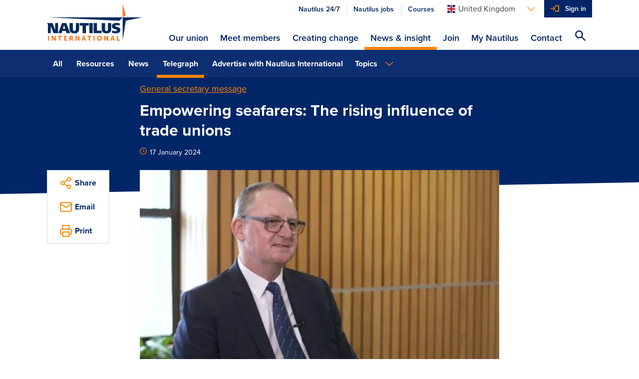

--- FILE ---
content_type: text/html; charset=utf-8
request_url: https://m.nautilusint.org/en/news-insight/telegraph/empowering-seafarers-the-rising-influence-of-trade-unions/
body_size: 18358
content:

<!DOCTYPE html>
<html lang="en">
<head>
    <title>Empowering seafarers: the rising influence of trade unions</title>
    <!-- Favicons-->
        <link rel="apple-touch-icon" sizes="180x180" href="/apple-touch-icon.png">
        <link rel="icon" type="image/png" sizes="32x32" href="/favicon-32x32.png">
        <link rel="icon" type="image/png" sizes="16x16" href="/favicon-16x16.png">

    <link rel="manifest" href="/manifest.json">
    <link rel="mask-icon" href="/safari-pinned-tab.svg" color="#ff8500">
    <meta name="msapplication-TileColor" content="#da532c">
    <meta name="theme-color" content="#ffffff">
    <!--https://blog.kissmetrics.com/open-graph-meta-tags/-->
    <meta property="og:title" content="Empowering seafarers: the rising influence of trade unions">
    <meta name="twitter:title" content="Empowering seafarers: the rising influence of trade unions">
    <meta name="title" content="Empowering seafarers: the rising influence of trade unions">
    <meta property="og:url" content="https://www.nautilusint.org/en/news-insight/telegraph/empowering-seafarers-the-rising-influence-of-trade-unions/">
    <meta name="twitter:card" content="summary">
    <meta name="twitter:url" content="https://www.nautilusint.org/en/news-insight/telegraph/empowering-seafarers-the-rising-influence-of-trade-unions/">

    <meta name="viewport" content="width=device-width, initial-scale=1.0" />
            <meta name="description" content="Nautilus general secretary comment: Empowering seafarers: The rising influence of trade unions">
            <meta property="og:description" content="Nautilus general secretary comment: Empowering seafarers: The rising influence of trade unions">
            <meta name="twitter:description" content="Nautilus general secretary comment: Empowering seafarers: The rising influence of trade unions">
        <!--default to website-->
        <meta property="og:type" content="website">
            <meta property="og:image" content="https://res.cloudinary.com/nautilus-international/image/upload/f_auto,q_auto,dpr_auto,c_fill,w_1200,h_627/v1705488976/mark_dickinson1_headshot_gm23_brad_wakefield_web_news.jpg">

    <!-- EPiServer Header Resources -->
    
    <!-- Main stylesheet -->
        <link rel="stylesheet" href="/Static/Nautilus/css/style.css?version=2026.1.12.2">
        <!-- Fastest webfont loading in the west :) -->
    <script>
        if (window.localStorage && window.localStorage._tk_cache) {
            document.documentElement.classList.add('wf-active');
            var script = document.createElement('script');
            script.innerHTML = localStorage._tk_cache + ";(function () {var timeout = setTimeout(function () {document.documentElement.classList.remove('wf-active');}, 300); Typekit.load({ async: false, active: function () { clearTimeout(timeout); }});})();";
            document.head.appendChild(script);
        }
        window._tk_onload = function () {
            var req = new XMLHttpRequest()
            req.addEventListener("load", function () {
                window.localStorage._tk_cache = this.responseText;
            });
            req.open("GET", "https://use.typekit.net/rmo8orz.js");
            req.send();
        };
    </script>
    <script async="" src="https://use.typekit.net/rmo8orz.js" onload="Typekit.load({ async: true, loading: window._tk_onload })"></script>

    
    <link href="https://www.nautilusint.org/en/news-insight/telegraph/empowering-seafarers-the-rising-influence-of-trade-unions/" rel="canonical" />
    

<!-- Google Tag Manager -->
<script>(function(w,d,s,l,i){w[l]=w[l]||[];w[l].push({'gtm.start':
new Date().getTime(),event:'gtm.js'});var f=d.getElementsByTagName(s)[0],
j=d.createElement(s),dl=l!='dataLayer'?'&l='+l:'';j.async=true;j.src=
'https://www.googletagmanager.com/gtm.js?id='+i+dl;f.parentNode.insertBefore(j,f);
})(window,document,'script','dataLayer','GTM-MMRZDKB');</script>
<!-- End Google Tag Manager --><script type="text/javascript">var appInsights=window.appInsights||function(config){function t(config){i[config]=function(){var t=arguments;i.queue.push(function(){i[config].apply(i,t)})}}var i={config:config},u=document,e=window,o="script",s="AuthenticatedUserContext",h="start",c="stop",l="Track",a=l+"Event",v=l+"Page",r,f;setTimeout(function(){var t=u.createElement(o);t.src=config.url||"https://js.monitor.azure.com/scripts/a/ai.0.js";u.getElementsByTagName(o)[0].parentNode.appendChild(t)});try{i.cookie=u.cookie}catch(y){}for(i.queue=[],r=["Event","Exception","Metric","PageView","Trace","Dependency"];r.length;)t("track"+r.pop());return t("set"+s),t("clear"+s),t(h+a),t(c+a),t(h+v),t(c+v),t("flush"),config.disableExceptionTracking||(r="onerror",t("_"+r),f=e[r],e[r]=function(config,t,u,e,o){var s=f&&f(config,t,u,e,o);return s!==!0&&i["_"+r](config,t,u,e,o),s}),i}({instrumentationKey:"9850a4d2-6157-4c9d-8e2a-b28c86d5aee0",sdkExtension:"a"});window.appInsights=appInsights;appInsights.queue&&appInsights.queue.length===0&&appInsights.trackPageView();</script></head>
<body data-cloudinary="nautilus-international" data-editmode="False" data-search="/en/search/AutoComplete">

<!-- Google Tag Manager (noscript) -->
<noscript><iframe src="https://www.googletagmanager.com/ns.html?id=GTM-MMRZDKB"
height="0" width="0" style="display:none;visibility:hidden"></iframe></noscript>
<!-- End Google Tag Manager (noscript) -->
        <!-- Current Version: 2026.1.12.2 -->
    
    



<header class="c-site-header">
    <a class="c-skip-links" href="#main-content">Skip to main content</a>
    <div class="o-container">
        <div class="o-layout">
            <div class="o-layout__item c-site-header__bar">
                <a class="c-site-header__logo" href="/en/" >
                            <img src="/Static/Nautilus/img/site-logo.svg" width="192" height="76" alt="Nautilus International Maritime Union" />
                </a>

                <div class="c-site-header__right">
                        <div class="c-site-header__actions">
                            <ul class="o-list-inline c-site-header__quicklinks js-site-header-quicklinks"></ul>



<div class="c-dropdown js-dropdown c-site-header__dropdown">

    <button class="c-dropdown__toggle js-dropdown-toggle c-dropdown__toggle--bare" id="languages-selector" aria-haspopup="true" aria-expanded="false" aria-label="Languages">
        <span class="u-sprite c-icon u-margin-right-tiny">
            <svg viewBox="0 0 1 1">
                <use xlink:href="/Static/Nautilus/img/icons.svg#icon-flag-en"></use>
            </svg>
        </span><span class="c-dropdown__toggle-text">United Kingdom</span><span class="u-sprite c-icon c-dropdown__toggle-icon">
            <svg viewBox="0 0 1 1">
                <use xlink:href="/Static/Nautilus/img/icons.svg#icon-chevron-down"></use>
            </svg>
        </span>
    </button>
    <ul class="c-dropdown__list js-dropdown-list" aria-labelledby="languages-selector">

            <li class="c-dropdown__item">

                <a class="c-dropdown__link" href="/en/ChangeLanguage/?languageId=en" data-qa="languageSelectorButton-en">

                    <span class="u-sprite c-icon u-margin-right-tiny">
                        <svg viewBox="0 0 1 1">
                            <use xlink:href="/Static/Nautilus/img/icons.svg#icon-flag-en"></use>
                        </svg>
                    </span>United Kingdom
                </a>
            </li>
            <li class="c-dropdown__item">

                <a class="c-dropdown__link" href="/en/ChangeLanguage/?languageId=nl" data-qa="languageSelectorButton-nl">

                    <span class="u-sprite c-icon u-margin-right-tiny">
                        <svg viewBox="0 0 1 1">
                            <use xlink:href="/Static/Nautilus/img/icons.svg#icon-flag-nl"></use>
                        </svg>
                    </span>Netherlands
                </a>
            </li>
            <li class="c-dropdown__item">

                <a class="c-dropdown__link" href="/en/ChangeLanguage/?languageId=de" data-qa="languageSelectorButton-ch">

                    <span class="u-sprite c-icon u-margin-right-tiny">
                        <svg viewBox="0 0 1 1">
                            <use xlink:href="/Static/Nautilus/img/icons.svg#icon-flag-ch"></use>
                        </svg>
                    </span>Switzerland
                </a>
            </li>
    </ul>
</div>


                            <button class="c-site-header__actions-item c-site-header__toggle-nav js-toggle-nav" aria-label="Toggle Navigation">
                                <span class="u-sprite c-icon">
                                    <svg viewBox="0 0 1 1">
                                        <use xmlns:xlink="http://www.w3.org/1999/xlink" xlink:href="/Static/Nautilus/img/icons.svg#icon-menu"></use>
                                    </svg>
                                </span>
                            </button>

                            <ul class="o-list-inline c-site-header__account-actions js-site-header-account-actions">
                                    <li class="c-primary-nav__item c-primary-nav__item--no-border js-user-account-action">
                                        <div class="c-primary-nav__actions u-bg-primary-blue">
                                            <a class="c-primary-nav__link c-primary-nav__link--login u-text-white" data-qa="headersigninbutton" href="/en/my-nautilus/sign-in/">Sign in</a>
                                        </div>
                                    </li>
                            </ul>
                        </div>


                    <div class="c-site-header__nav-container js-nav-container">
                        <nav class="c-primary-nav" role="navigation">
                            <ul class="o-list-bare c-primary-nav__list js-primary-nav-list">

                                <!-- Site navigation items -->

                                        <li class="c-primary-nav__item c-primary-nav__item--top ">
                                            <div class="c-primary-nav__actions">

                                                <a class="c-primary-nav__link c-primary-nav__link--top" href="/en/our-union/" accesskey="">
                                                    Our union
                                                </a>

                                                    <span class="u-sprite c-icon c-primary-nav__link-icon c-primary-nav__link-icon--after u-text-primary-orange js-subnav-toggle">
                                                        <svg viewBox="0 0 1 1">
                                                            <use xlink:href="/Static/Nautilus/img/icons.svg#icon-plus"></use>
                                                        </svg>
                                                    </span>
                                            </div>
                                                <div class="c-primary-nav__subnav">
                                                    <div class="o-container">
                                                        <div class="c-primary-nav__subnav-intro">
                                                            <p class="c-heading-charlie c-heading-swoosh u-text-white">Our union</p>
                                                            <p class="u-margin-bottom-none">Nautilus International is an independent, influential, global trade union and professional organisation, committed to delivering high quality, cost-effective services to members, and welfare support to necessitous seafarers, their dependants and other maritime professionals.</p>
                                                        </div>
                                                        <ul class="o-list-bare c-primary-nav__subnav-list">
                                                                    <li class="c-primary-nav__item c-primary-nav__subnav-item">
                                                                        <div class="c-primary-nav__actions">

                                                                            <a class="c-primary-nav__link c-primary-nav__subnav-link" href="/en/our-union/who-we-are/" accesskey="">
                                                                                Who we are
                                                                            </a>
                                                                        </div>
                                                                    </li>
                                                                    <li class="c-primary-nav__item c-primary-nav__subnav-item">
                                                                        <div class="c-primary-nav__actions">

                                                                            <a class="c-primary-nav__link c-primary-nav__subnav-link" href="/en/our-union/what-we-do/" accesskey="">
                                                                                What we do
                                                                            </a>
                                                                        </div>
                                                                    </li>
                                                                    <li class="c-primary-nav__item c-primary-nav__subnav-item">
                                                                        <div class="c-primary-nav__actions">

                                                                            <a class="c-primary-nav__link c-primary-nav__subnav-link" href="/en/our-union/where-we-work/" accesskey="">
                                                                                Where we work
                                                                            </a>
                                                                        </div>
                                                                    </li>
                                                        </ul>
                                                    </div>
                                                </div>
                                        </li>
                                        <li class="c-primary-nav__item c-primary-nav__item--top ">
                                            <div class="c-primary-nav__actions">

                                                <a class="c-primary-nav__link c-primary-nav__link--top" href="/en/meet-members/" accesskey="">
                                                    Meet members
                                                </a>

                                            </div>
                                        </li>
                                        <li class="c-primary-nav__item c-primary-nav__item--top ">
                                            <div class="c-primary-nav__actions">

                                                <a class="c-primary-nav__link c-primary-nav__link--top" href="/en/creating-change/" accesskey="">
                                                    Creating change
                                                </a>

                                                    <span class="u-sprite c-icon c-primary-nav__link-icon c-primary-nav__link-icon--after u-text-primary-orange js-subnav-toggle">
                                                        <svg viewBox="0 0 1 1">
                                                            <use xlink:href="/Static/Nautilus/img/icons.svg#icon-plus"></use>
                                                        </svg>
                                                    </span>
                                            </div>
                                                <div class="c-primary-nav__subnav">
                                                    <div class="o-container">
                                                        <div class="c-primary-nav__subnav-intro">
                                                            <p class="c-heading-charlie c-heading-swoosh u-text-white">Creating change</p>
                                                            <p class="u-margin-bottom-none">Nautilus works with members, the maritime community, national governments and international agencies to create change, which improves the lives of maritime professionals.</p>
                                                        </div>
                                                        <ul class="o-list-bare c-primary-nav__subnav-list">
                                                                    <li class="c-primary-nav__item c-primary-nav__subnav-item">
                                                                        <div class="c-primary-nav__actions">

                                                                            <a class="c-primary-nav__link c-primary-nav__subnav-link" href="/en/creating-change/campaigns/" accesskey="">
                                                                                Campaigns
                                                                            </a>
                                                                        </div>
                                                                    </li>
                                                                    <li class="c-primary-nav__item c-primary-nav__subnav-item">
                                                                        <div class="c-primary-nav__actions">

                                                                            <a class="c-primary-nav__link c-primary-nav__subnav-link" href="/en/creating-change/get-involved/" accesskey="">
                                                                                Get involved
                                                                            </a>
                                                                        </div>
                                                                    </li>
                                                                    <li class="c-primary-nav__item c-primary-nav__subnav-item">
                                                                        <div class="c-primary-nav__actions">

                                                                            <a class="c-primary-nav__link c-primary-nav__subnav-link" href="/en/creating-change/events/" accesskey="">
                                                                                Events
                                                                            </a>
                                                                        </div>
                                                                    </li>
                                                        </ul>
                                                    </div>
                                                </div>
                                        </li>
                                        <li class="c-primary-nav__item c-primary-nav__item--top is-active">
                                            <div class="c-primary-nav__actions">

                                                <a class="c-primary-nav__link c-primary-nav__link--top" href="/en/news-insight/" accesskey="">
                                                    News &amp; insight
                                                </a>

                                                    <span class="u-sprite c-icon c-primary-nav__link-icon c-primary-nav__link-icon--after u-text-primary-orange js-subnav-toggle">
                                                        <svg viewBox="0 0 1 1">
                                                            <use xlink:href="/Static/Nautilus/img/icons.svg#icon-plus"></use>
                                                        </svg>
                                                    </span>
                                            </div>
                                                <div class="c-primary-nav__subnav">
                                                    <div class="o-container">
                                                        <div class="c-primary-nav__subnav-intro">
                                                            <p class="c-heading-charlie c-heading-swoosh u-text-white">News &amp; insight</p>
                                                            <p class="u-margin-bottom-none">Keep up to date with everything happening at Nautilus and read our views on maritime issues.</p>
                                                        </div>
                                                        <ul class="o-list-bare c-primary-nav__subnav-list">
                                                                    <li class="c-primary-nav__item c-primary-nav__subnav-item">
                                                                        <div class="c-primary-nav__actions">

                                                                            <a class="c-primary-nav__link c-primary-nav__subnav-link" href="/en/news-insight/news/" accesskey="">
                                                                                News
                                                                            </a>
                                                                        </div>
                                                                    </li>
                                                                    <li class="c-primary-nav__item c-primary-nav__subnav-item">
                                                                        <div class="c-primary-nav__actions">

                                                                            <a class="c-primary-nav__link c-primary-nav__subnav-link" href="/en/news-insight/telegraph/" accesskey="">
                                                                                Telegraph
                                                                            </a>
                                                                        </div>
                                                                    </li>
                                                                    <li class="c-primary-nav__item c-primary-nav__subnav-item">
                                                                        <div class="c-primary-nav__actions">

                                                                            <a class="c-primary-nav__link c-primary-nav__subnav-link" href="/en/news-insight/resources/" accesskey="">
                                                                                Resources
                                                                            </a>
                                                                        </div>
                                                                    </li>
                                                                    <li class="c-primary-nav__item c-primary-nav__subnav-item">
                                                                        <div class="c-primary-nav__actions">

                                                                            <a class="c-primary-nav__link c-primary-nav__subnav-link" href="/en/news-insight/letters-to-the-editor/" accesskey="">
                                                                                Letters to the editor
                                                                            </a>
                                                                        </div>
                                                                    </li>
                                                                    <li class="c-primary-nav__item c-primary-nav__subnav-item">
                                                                        <div class="c-primary-nav__actions">

                                                                            <a class="c-primary-nav__link c-primary-nav__subnav-link" href="/en/news-insight/book-reviews/" accesskey="">
                                                                                Book reviews
                                                                            </a>
                                                                        </div>
                                                                    </li>
                                                                    <li class="c-primary-nav__item c-primary-nav__subnav-item">
                                                                        <div class="c-primary-nav__actions">

                                                                            <a class="c-primary-nav__link c-primary-nav__subnav-link" href="/en/news-insight/ships-of-the-past/" accesskey="">
                                                                                Ships of the past
                                                                            </a>
                                                                        </div>
                                                                    </li>
                                                                    <li class="c-primary-nav__item c-primary-nav__subnav-item">
                                                                        <div class="c-primary-nav__actions">

                                                                            <a class="c-primary-nav__link c-primary-nav__subnav-link" href="/en/news-insight/advertise-with-nautilus-international/" accesskey="">
                                                                                Advertise with Nautilus International
                                                                            </a>
                                                                        </div>
                                                                    </li>
                                                        </ul>
                                                    </div>
                                                </div>
                                        </li>
                                        <li class="c-primary-nav__item c-primary-nav__item--top ">
                                            <div class="c-primary-nav__actions">

                                                <a class="c-primary-nav__link c-primary-nav__link--top" href="/en/join/" accesskey="">
                                                    Join
                                                </a>

                                                    <span class="u-sprite c-icon c-primary-nav__link-icon c-primary-nav__link-icon--after u-text-primary-orange js-subnav-toggle">
                                                        <svg viewBox="0 0 1 1">
                                                            <use xlink:href="/Static/Nautilus/img/icons.svg#icon-plus"></use>
                                                        </svg>
                                                    </span>
                                            </div>
                                                <div class="c-primary-nav__subnav">
                                                    <div class="o-container">
                                                        <div class="c-primary-nav__subnav-intro">
                                                            <p class="c-heading-charlie c-heading-swoosh u-text-white">Join</p>
                                                            <p class="u-margin-bottom-none">If you are a maritime professional, we are the specialist trade union and professional organisation for you.</p>
                                                        </div>
                                                        <ul class="o-list-bare c-primary-nav__subnav-list">
                                                                    <li class="c-primary-nav__item c-primary-nav__subnav-item">
                                                                        <div class="c-primary-nav__actions">

                                                                            <a class="c-primary-nav__link c-primary-nav__subnav-link" href="/en/join/join-online/" accesskey="">
                                                                                Join online
                                                                            </a>
                                                                        </div>
                                                                    </li>
                                                                    <li class="c-primary-nav__item c-primary-nav__subnav-item">
                                                                        <div class="c-primary-nav__actions">

                                                                            <a class="c-primary-nav__link c-primary-nav__subnav-link" href="/en/join/why-join/" accesskey="">
                                                                                Why join?
                                                                            </a>
                                                                        </div>
                                                                    </li>
                                                        </ul>
                                                    </div>
                                                </div>
                                        </li>
                                        <li class="c-primary-nav__item c-primary-nav__item--top ">
                                            <div class="c-primary-nav__actions">

                                                <a class="c-primary-nav__link c-primary-nav__link--top" href="/en/my-nautilus/" accesskey="">
                                                    My Nautilus
                                                </a>

                                                    <span class="u-sprite c-icon c-primary-nav__link-icon c-primary-nav__link-icon--after u-text-primary-orange js-subnav-toggle">
                                                        <svg viewBox="0 0 1 1">
                                                            <use xlink:href="/Static/Nautilus/img/icons.svg#icon-plus"></use>
                                                        </svg>
                                                    </span>
                                            </div>
                                                <div class="c-primary-nav__subnav">
                                                    <div class="o-container">
                                                        <div class="c-primary-nav__subnav-intro">
                                                            <p class="c-heading-charlie c-heading-swoosh u-text-white">My Nautilus</p>
                                                            <p class="u-margin-bottom-none">Login to your member area to update your details, find your organiser and much more.</p>
                                                        </div>
                                                        <ul class="o-list-bare c-primary-nav__subnav-list">
                                                                    <li class="c-primary-nav__item c-primary-nav__subnav-item">
                                                                        <div class="c-primary-nav__actions">

                                                                            <a class="c-primary-nav__link c-primary-nav__subnav-link" href="/en/my-nautilus/uk-branch-conference/" accesskey="">
                                                                                UK Branch Conference
                                                                            </a>
                                                                        </div>
                                                                    </li>
                                                                    <li class="c-primary-nav__item c-primary-nav__subnav-item">
                                                                        <div class="c-primary-nav__actions">

                                                                            <a class="c-primary-nav__link c-primary-nav__subnav-link" href="/en/my-nautilus/support-at-work/" accesskey="">
                                                                                Support at work
                                                                            </a>
                                                                        </div>
                                                                    </li>
                                                                    <li class="c-primary-nav__item c-primary-nav__subnav-item">
                                                                        <div class="c-primary-nav__actions">

                                                                            <a class="c-primary-nav__link c-primary-nav__subnav-link" href="/en/my-nautilus/nautilus-plus/" accesskey="">
                                                                                Nautilus Plus
                                                                            </a>
                                                                        </div>
                                                                    </li>
                                                                    <li class="c-primary-nav__item c-primary-nav__subnav-item">
                                                                        <div class="c-primary-nav__actions">

                                                                            <a class="c-primary-nav__link c-primary-nav__subnav-link" href="/en/my-nautilus/lay-reps/" accesskey="">
                                                                                Lay reps
                                                                            </a>
                                                                        </div>
                                                                    </li>
                                                                    <li class="c-primary-nav__item c-primary-nav__subnav-item">
                                                                        <div class="c-primary-nav__actions">

                                                                            <a class="c-primary-nav__link c-primary-nav__subnav-link" href="/en/my-nautilus/member-resources/" accesskey="">
                                                                                Member resources
                                                                            </a>
                                                                        </div>
                                                                    </li>
                                                                    <li class="c-primary-nav__item c-primary-nav__subnav-item">
                                                                        <div class="c-primary-nav__actions">

                                                                            <a class="c-primary-nav__link c-primary-nav__subnav-link" href="/en/my-nautilus/nautilus-elections/" accesskey="">
                                                                                Nautilus elections
                                                                            </a>
                                                                        </div>
                                                                    </li>
                                                                    <li class="c-primary-nav__item c-primary-nav__subnav-item">
                                                                        <div class="c-primary-nav__actions">

                                                                            <a class="c-primary-nav__link c-primary-nav__subnav-link" href="/en/my-nautilus/legal/" accesskey="">
                                                                                Legal
                                                                            </a>
                                                                        </div>
                                                                    </li>
                                                        </ul>
                                                    </div>
                                                </div>
                                        </li>
                                        <li class="c-primary-nav__item c-primary-nav__item--top ">
                                            <div class="c-primary-nav__actions">

                                                <a class="c-primary-nav__link c-primary-nav__link--top" href="/en/contact/" accesskey="">
                                                    Contact
                                                </a>

                                            </div>
                                        </li>

                                <li class="c-primary-nav__item js-navigation-quicklinks">
                                    <div class="c-primary-nav__actions">
                                            <a class="c-primary-nav__link c-primary-nav__link--half u-text-primary-blue"
                                               href="/link/2ddaf7270be4497f86b344cc0d93d885.aspx?epslanguage=en">
                                                Nautilus 24/7
                                            </a>
                                                                                    <a class="c-primary-nav__link c-primary-nav__link--half u-text-primary-blue"
                                               href="/link/70b11fc3d6ba4e68abc006ba07cb0b0c.aspx">
                                                Nautilus jobs
                                            </a>
                                                                                    <a class="c-primary-nav__link c-primary-nav__link--half u-text-primary-blue"
                                               href="/link/60c34de6839d4e5e9e02a8bc60b0115b.aspx">
                                                Courses
                                            </a>
                                    </div>
                                </li>

                            </ul>
                        </nav>
                    </div>

                    <button class="c-site-header__actions-item c-site-header__search js-toggle-search js-search-icon" aria-label="Search Website">
                        <span class="u-sprite c-icon">
                            <svg viewBox="0 0 1 1">
                                <use xmlns:xlink="http://www.w3.org/1999/xlink" xlink:href="/Static/Nautilus/img/icons.svg#icon-search"></use>
                            </svg>
                        </span>
                    </button>
                </div>

            </div>

        </div>
    </div>
</header>
<!-- Global search input field-->
<div class="c-site-search c-site-search--global js-global-search">
    <div class="o-container o-container--relative">
        <div class="o-layout">
            <div class="o-layout__item">
                <form class="js-site-search" id="" method="" action="/en/search/" autocomplete="off">
                    <input class="c-form-input c-form-input--invert c-form-input--global-search u-margin-bottom-none js-site-search-input" id="searchQuery" name="searchQuery" type="text" value="" />
                    <!-- Autocomplete results-->
                    <ul class="c-autocomplete c-autocomplete--global o-list-block js-site-search-autocomplete"></ul>
                </form>
            </div>
        </div>
    </div>
</div>

    <main class="site-content" id="main-content">
        



    <div class="c-secondary-nav" >



<div class="o-container">
    <div class="o-layout c-secondary-nav__inner">
        <div class="o-layout__item c-secondary-nav__filters u-width-12-col@medium">
                <div class="c-dropdown js-dropdown c-dropdown--full@small c-dropdown--list@medium c-secondary-nav__dropdown">
                    <button class="c-dropdown__toggle js-dropdown-toggle" id="dropdown-filter" aria-haspopup="true" aria-expanded="false">
                        <span class="c-dropdown__toggle-text">All</span><span class="u-sprite c-icon c-dropdown__toggle-icon">
                            <svg viewBox="0 0 1 1">
                                <use xlink:href="/Static/Nautilus/img/icons.svg#icon-chevron-down"></use>
                            </svg>
                        </span>
                    </button>
                    <ul class="c-dropdown__list js-dropdown-list" aria-labelledby="dropdown-filter">
                                    <li class="c-dropdown__item "><a class="c-dropdown__link" href="/en/news-insight/">All</a></li>
                                    <li class="c-dropdown__item "><a class="c-dropdown__link" href="/en/news-insight/resources/">Resources</a></li>
                                    <li class="c-dropdown__item "><a class="c-dropdown__link" href="/en/news-insight/news/">News</a></li>
                                    <li class="c-dropdown__item is-active"><a class="c-dropdown__link" href="/en/news-insight/telegraph/">Telegraph</a></li>
                                    <li class="c-dropdown__item "><a class="c-dropdown__link" href="/en/news-insight/advertise-with-nautilus-international/">Advertise with Nautilus International</a></li>
                    </ul>
                </div>
                            <div class="c-dropdown js-dropdown c-dropdown--full@small c-dropdown--blend@medium c-secondary-nav__dropdown ">
                    <button class="c-dropdown__toggle js-dropdown-toggle" id="dropdown-topics" aria-haspopup="true" aria-expanded="false">
                        <span class="c-dropdown__toggle-text">
Topics                        </span>
                        <span class="u-sprite c-icon c-dropdown__toggle-icon">
                            <svg viewBox="0 0 1 1">
                                <use xlink:href="/Static/Nautilus/img/icons.svg#icon-chevron-down"></use>
                            </svg>
                        </span>
                    </button>
                    <ul class="c-dropdown__list js-dropdown-list" aria-labelledby="dropdown-topics">
                            <li class="c-dropdown__item"><a class="c-dropdown__link" href="/en/news-insight/">Topics</a></li>
                            <li class="c-dropdown__item"><a class="c-dropdown__link" href="/en/news-insight/?topic=Campaigning">Campaigning</a></li>
                            <li class="c-dropdown__item"><a class="c-dropdown__link" href="/en/news-insight/?topic=Careers">Careers</a></li>
                            <li class="c-dropdown__item"><a class="c-dropdown__link" href="/en/news-insight/?topic=Colleges">Colleges</a></li>
                            <li class="c-dropdown__item"><a class="c-dropdown__link" href="/en/news-insight/?topic=Community">Community</a></li>
                            <li class="c-dropdown__item"><a class="c-dropdown__link" href="/en/news-insight/?topic=Education and training">Education and training</a></li>
                            <li class="c-dropdown__item"><a class="c-dropdown__link" href="/en/news-insight/?topic=Environment">Environment</a></li>
                            <li class="c-dropdown__item"><a class="c-dropdown__link" href="/en/news-insight/?topic=Equality">Equality</a></li>
                            <li class="c-dropdown__item"><a class="c-dropdown__link" href="/en/news-insight/?topic=Federation">Federation</a></li>
                            <li class="c-dropdown__item"><a class="c-dropdown__link" href="/en/news-insight/?topic=General secretary message">General secretary message</a></li>
                            <li class="c-dropdown__item"><a class="c-dropdown__link" href="/en/news-insight/?topic=Government">Government</a></li>
                            <li class="c-dropdown__item"><a class="c-dropdown__link" href="/en/news-insight/?topic=Health and safety">Health and safety</a></li>
                            <li class="c-dropdown__item"><a class="c-dropdown__link" href="/en/news-insight/?topic=History">History</a></li>
                            <li class="c-dropdown__item"><a class="c-dropdown__link" href="/en/news-insight/?topic=Industrial">Industrial</a></li>
                            <li class="c-dropdown__item"><a class="c-dropdown__link" href="/en/news-insight/?topic=International">International</a></li>
                            <li class="c-dropdown__item"><a class="c-dropdown__link" href="/en/news-insight/?topic=Law">Law</a></li>
                            <li class="c-dropdown__item"><a class="c-dropdown__link" href="/en/news-insight/?topic=Members at work">Members at work</a></li>
                            <li class="c-dropdown__item"><a class="c-dropdown__link" href="/en/news-insight/?topic=Nautilus news">Nautilus news</a></li>
                            <li class="c-dropdown__item"><a class="c-dropdown__link" href="/en/news-insight/?topic=Nautilus partnerships">Nautilus partnerships</a></li>
                            <li class="c-dropdown__item"><a class="c-dropdown__link" href="/en/news-insight/?topic=Netherlands">Netherlands</a></li>
                            <li class="c-dropdown__item"><a class="c-dropdown__link" href="/en/news-insight/?topic=Open days">Open days</a></li>
                            <li class="c-dropdown__item"><a class="c-dropdown__link" href="/en/news-insight/?topic=Opinion">Opinion</a></li>
                            <li class="c-dropdown__item"><a class="c-dropdown__link" href="/en/news-insight/?topic=Organising">Organising</a></li>
                            <li class="c-dropdown__item"><a class="c-dropdown__link" href="/en/news-insight/?topic=Podcasts from Nautilus">Podcasts from Nautilus</a></li>
                            <li class="c-dropdown__item"><a class="c-dropdown__link" href="/en/news-insight/?topic=Sponsored content">Sponsored content</a></li>
                            <li class="c-dropdown__item"><a class="c-dropdown__link" href="/en/news-insight/?topic=Switzerland">Switzerland</a></li>
                            <li class="c-dropdown__item"><a class="c-dropdown__link" href="/en/news-insight/?topic=Technology">Technology</a></li>
                            <li class="c-dropdown__item"><a class="c-dropdown__link" href="/en/news-insight/?topic=Ukraine">Ukraine</a></li>
                            <li class="c-dropdown__item"><a class="c-dropdown__link" href="/en/news-insight/?topic=United Kingdom">United Kingdom</a></li>
                            <li class="c-dropdown__item"><a class="c-dropdown__link" href="/en/news-insight/?topic=Welfare">Welfare</a></li>
                    </ul>
                </div>
        </div>

    </div>
</div>

    </div>

<div class="c-page-header c-page-header--tilt c-page-header--article   
     c-page-header--overlap" 
     data-src="" 
     data-version="">
    <div class="o-container ">
        <div class="o-layout">
            <div class="o-layout__item u-width-8-col@large u-push-2-col@large">
                <span class="c-page-header__category" >
                    <a href="/en/news-insight/?topic=General secretary message">General secretary message</a>
                </span>
                <h1 class="c-page-header__title">Empowering seafarers: The rising influence of trade unions</h1>
                <p class="c-text-smallprint">
                    <span class="u-sprite c-icon u-text-primary-orange u-margin-right-tiny">
                        <svg viewBox="0 0 1 1">
                            <use xlink:href="/Static/Nautilus/img/icons.svg#icon-clock"></use>
                        </svg>
                    </span>17 January 2024
                </p>
            </div>
        </div>
    </div>
</div>



<div class="o-container o-container--relative">
    <div class="o-layout">
        <div class="o-layout__item u-width-10-col@large u-push-1-col@large u-width-8-col@x-large u-push-2-col@x-large">
            <figure class="c-featured-image">
                    <img class="c-featured-image__image" data-src="/globalassets/news-by-topic/features/general-secretary-comment/mark_dickinson1_headshot_gm23_brad_wakefield_web_news.jpg" data-version="1705488976" alt="Image:Nautilus general secretary Mark Dickinson. Image: Brad Wakefield" title="Nautilus general secretary Mark Dickinson. Image: Brad Wakefield">
                                    <figcaption class="c-featured-image__caption">Nautilus general secretary Mark Dickinson. Image: Brad Wakefield</figcaption>
            </figure>
        <div class="c-content-area js-content-area">

                <p class="u-text-bold">
                    Employers take note: trade unions will use their power on behalf of seafarers, says general secretary Mark Dickinson
                </p>

            <!DOCTYPE html>
<html>
<head>
<script type="text/javascript">var appInsights=window.appInsights||function(config){function t(config){i[config]=function(){var t=arguments;i.queue.push(function(){i[config].apply(i,t)})}}var i={config:config},u=document,e=window,o="script",s="AuthenticatedUserContext",h="start",c="stop",l="Track",a=l+"Event",v=l+"Page",r,f;setTimeout(function(){var t=u.createElement(o);t.src=config.url||"https://js.monitor.azure.com/scripts/a/ai.0.js";u.getElementsByTagName(o)[0].parentNode.appendChild(t)});try{i.cookie=u.cookie}catch(y){}for(i.queue=[],r=["Event","Exception","Metric","PageView","Trace","Dependency"];r.length;)t("track"+r.pop());return t("set"+s),t("clear"+s),t(h+a),t(c+a),t(h+v),t(c+v),t("flush"),config.disableExceptionTracking||(r="onerror",t("_"+r),f=e[r],e[r]=function(config,t,u,e,o){var s=f&&f(config,t,u,e,o);return s!==!0&&i["_"+r](config,t,u,e,o),s}),i}({instrumentationKey:"9850a4d2-6157-4c9d-8e2a-b28c86d5aee0",sdkExtension:"a"});window.appInsights=appInsights;appInsights.queue&&appInsights.queue.length===0&&appInsights.trackPageView();</script></head>
<body>
<p>I often write about partnership, social dialogue and the challenges trade unions face from employers, some of whom no longer seem to value engagement with us as the voice of their employees. Some events in 2023, and the media interest that followed, perhaps offer a salutary message to those who think we can be ignored. When our members have had enough, they will act, and we have the power to take industrial action in our toolbox, plus the power of the media and consumer choice too.</p>
<p>Our toolbox is growing in other ways too. The trade union movement globally is developing links with institutional investors. These people invest our pensions (sometimes referred to as workers' capital) and they are actively pursuing and embedding environmental, social and governance (ESG) factors in all their investment decisions. This is partly about best practice, responding to consumer and individual investor concerns, but also in response to legislation following major scandals of malfeasance and greed. Concerns about corporate governance, lack of diversity on boards, directors' pay and the impact of business on the environment. Now we are seeing increasing attention to the "S" in ESG and this is where workers and their trade unions come into play.</p>
<p>Nautilus is at the heart of this debate, highlighting what nonsense it is to ship raw materials and goods carrying the fairtrade logo on ships where seafarers are being exploited. No question that farmers in the global south should be paid a decent price for their produce. No question that consumers will pay extra to ensure a fair deal for producers. Fairtrade bananas, tea, coffee and chocolate is one thing, but fair transport for seafarers moving these goods to market is our justifiable demand.</p>
<p>The talk of human rights due diligence is about workers in the entire supply chain, not just shipping. Social and employment rights are recognised as human rights and employers increasingly want to reassure regulators, customers and investors that they operate to the highest standards of governance, environmental protection and ensuring decent work throughout the business and third-party transactions.</p>
<p>Nautilus is an active participant in global relations seeking to foster the highest standards for our members and advancing justice for all seafarers. I see much to be hopeful about for the future of our maritime professionals. I know there are many employers, sadly not yet the majority, who understand the winds of change are blowing in the direction of seafarers. They want to actively and genuinely engage with us to advance our industry and those who seek to make their careers in maritime. There is a lot of change happening now and a lot more uncertainty to come. The impact of new technology, artificial intelligence and the necessary actions to decarbonise the shipping industry are key.&nbsp;</p>
<p>There is much being done, I have written before about the global partnership launched in October 2022 between International Transport Workers' Federation (ITF), the International Maritime Employers' Council (IMEC) and International Chamber of Shipping (ICS). Already these organisations have advanced their partnership to acknowledge the crucial need for unions, employers and governments to elaborate a new social contract for seafarers that builds on the just transition and addresses the recruitment and retention of these key workers.</p>
<p>As we begin 2024, it remains crystal clear to me that we must advance the rights of seafarers. The lessons of the Covid-19 pandemic and the resulting crew change crisis must be learnt. We cannot continue to treat seafarers with disdain and ignore their fundamental rights. If the industry does ignore them, or fails to respond meaningfully, then they need to remember that we have lots of tools in our toolbox, some of them are very powerful indeed and we are learning how to use them!.</p>
</body>
</html>
            <!DOCTYPE html>
<html>
<head>
<script type="text/javascript">var appInsights=window.appInsights||function(config){function t(config){i[config]=function(){var t=arguments;i.queue.push(function(){i[config].apply(i,t)})}}var i={config:config},u=document,e=window,o="script",s="AuthenticatedUserContext",h="start",c="stop",l="Track",a=l+"Event",v=l+"Page",r,f;setTimeout(function(){var t=u.createElement(o);t.src=config.url||"https://js.monitor.azure.com/scripts/a/ai.0.js";u.getElementsByTagName(o)[0].parentNode.appendChild(t)});try{i.cookie=u.cookie}catch(y){}for(i.queue=[],r=["Event","Exception","Metric","PageView","Trace","Dependency"];r.length;)t("track"+r.pop());return t("set"+s),t("clear"+s),t(h+a),t(c+a),t(h+v),t(c+v),t("flush"),config.disableExceptionTracking||(r="onerror",t("_"+r),f=e[r],e[r]=function(config,t,u,e,o){var s=f&&f(config,t,u,e,o);return s!==!0&&i["_"+r](config,t,u,e,o),s}),i}({instrumentationKey:"9850a4d2-6157-4c9d-8e2a-b28c86d5aee0",sdkExtension:"a"});window.appInsights=appInsights;appInsights.queue&&appInsights.queue.length===0&&appInsights.trackPageView();</script></head>
<body>

</body>
</html>
                <blockquote>
                    When our members have had enough, they will act, and we have the power to take industrial action in our toolbox, plus the power of the media and consumer choice and increasingly the power of ESG too



                    <cite>Mark Dickinson, Nautilus general secretary</cite>
                </blockquote>
            <div class="o-layout o-layout--flex u-margin-bottom-small">


        <div class="o-layout__item c-box c-box--call-out o-layout__item u-margin-bottom u-bg-primary-blue ">
            <div class="c-box__image-container" >
                <img class="c-box__image" data-src="/globalassets/my-nautilus/member-resources/images-snippet/telegraph-2025-covers/en_cover_nov_dec_2025.jpg" data-version="1763653804" alt="Callout Image" title="Callout Image">
            </div>
            <div class="c-box__body">
                <h2 class="c-heading-charlie u-text-white" >Current Telegraph</h2>
                    <div class="u-text-white">
                        <!DOCTYPE html>
<html>
<head>
<script type="text/javascript">var appInsights=window.appInsights||function(config){function t(config){i[config]=function(){var t=arguments;i.queue.push(function(){i[config].apply(i,t)})}}var i={config:config},u=document,e=window,o="script",s="AuthenticatedUserContext",h="start",c="stop",l="Track",a=l+"Event",v=l+"Page",r,f;setTimeout(function(){var t=u.createElement(o);t.src=config.url||"https://js.monitor.azure.com/scripts/a/ai.0.js";u.getElementsByTagName(o)[0].parentNode.appendChild(t)});try{i.cookie=u.cookie}catch(y){}for(i.queue=[],r=["Event","Exception","Metric","PageView","Trace","Dependency"];r.length;)t("track"+r.pop());return t("set"+s),t("clear"+s),t(h+a),t(c+a),t(h+v),t(c+v),t("flush"),config.disableExceptionTracking||(r="onerror",t("_"+r),f=e[r],e[r]=function(config,t,u,e,o){var s=f&&f(config,t,u,e,o);return s!==!0&&i["_"+r](config,t,u,e,o),s}),i}({instrumentationKey:"9850a4d2-6157-4c9d-8e2a-b28c86d5aee0",sdkExtension:"a"});window.appInsights=appInsights;appInsights.queue&&appInsights.queue.length===0&&appInsights.trackPageView();</script></head>
<body>
<p>Members can download the latest edition of their&nbsp;<a title="Current Telegraph" href="/en/my-nautilus/member-resources/telegraph/current-telegraph/" target="_blank" rel="noopener"><strong>Telegraph</strong></a> magazine by logging in to My Nautilus and visiting member resources.</p>
<p>&nbsp;</p>
</body>
</html>
                    </div>
                                    <a class="c-button c-button--primary" href="/en/my-nautilus/member-resources/telegraph/current-telegraph/">
                        Download the current issue 
                        <span class="u-sprite c-icon u-margin-left-x-large">
                            <svg viewBox="0 0 1 1">
                                <use xlink:href="/Static/Nautilus/img/icons.svg#icon-chevron-right"></use>
                            </svg>
                        </span>
                    </a>
                            </div>


        </div>
<div class="c-accordion o-layout__item u-margin-bottom" >




<div class="c-accordion__section js-accordion-section is-active">
    <a class="c-accordion__label js-accordion-trigger" href="#" >From the general secretary November December 2023</a>
    <article class="c-accordion__content js-accordion-content">
        <div class="c-accordion__inner">
            <!DOCTYPE html>
<html>
<head>
<script type="text/javascript">var appInsights=window.appInsights||function(config){function t(config){i[config]=function(){var t=arguments;i.queue.push(function(){i[config].apply(i,t)})}}var i={config:config},u=document,e=window,o="script",s="AuthenticatedUserContext",h="start",c="stop",l="Track",a=l+"Event",v=l+"Page",r,f;setTimeout(function(){var t=u.createElement(o);t.src=config.url||"https://js.monitor.azure.com/scripts/a/ai.0.js";u.getElementsByTagName(o)[0].parentNode.appendChild(t)});try{i.cookie=u.cookie}catch(y){}for(i.queue=[],r=["Event","Exception","Metric","PageView","Trace","Dependency"];r.length;)t("track"+r.pop());return t("set"+s),t("clear"+s),t(h+a),t(c+a),t(h+v),t(c+v),t("flush"),config.disableExceptionTracking||(r="onerror",t("_"+r),f=e[r],e[r]=function(config,t,u,e,o){var s=f&&f(config,t,u,e,o);return s!==!0&&i["_"+r](config,t,u,e,o),s}),i}({instrumentationKey:"9850a4d2-6157-4c9d-8e2a-b28c86d5aee0",sdkExtension:"a"});window.appInsights=appInsights;appInsights.queue&&appInsights.queue.length===0&&appInsights.trackPageView();</script></head>
<body>
<p>Our General Meeting celebrated the Union's achievements for members over the past four years, and set the stage for our Just Transition campaign.</p>
<p>As your general secretary I had the honour and privilege to play a key role in the fourth General Meeting of Nautilus International.</p>
<p>The meeting, held in Liverpool in October, was a fantastic celebration of all that we have achieved together for members and all we plan to achieve in the future.</p>
<p>The meeting was attended by more than 160 delegates and observers from our branches in the UK, the Netherlands and Switzerland, as well as friends from the Nautilus Federation-affiliated unions from around the world. It was also livestreamed online for the benefit of our members who could not be with us in person.</p>
<p>The meeting was an opportunity to reflect on the challenges and opportunities that we have faced in the past four years, as well as to set the direction and priorities for the next four years.</p>
<p>We adopted 12 resolutions, covering a range of important matters such as the decarbonisation of shipping, fair treatment of seafarers, diversity and inclusion in the maritime sector, and the mental health and wellbeing of our members.</p>
<p>One of the resolutions addressed the theme of the meeting &ndash; the Just Transition. This resolution called for Nautilus to work with governments, employers and other stakeholders to ensure that the transition to a low-carbon economy is fair and equitable for maritime professionals, and that they are provided with the necessary skills, training and support to adapt to the changes.</p>
<p>With the GM concluded, we have a clear understanding of our mission, our objectives and a long term vision, and must now focus on our goal to create a just and sustainable future for our members and all maritime professionals.</p>
<p>So, I was pleased to see the International Labour Organization Committee on Freedom of Association (CFA) has issued a statement condemning the UK government for its lack of action and accountability in the case of P&amp;O Ferries, which unlawfully sacked 786 seafarers in March 2022 without warning or consultation.</p>
<p>The CFA has called on the UK to strengthen its labour laws and enforcement mechanisms to prevent another jobs massacre. The CFA's declaration clearly outlines how the balance of power in the UK is very much in favour of employers, with anti-union legislation creating multiple barriers protecting members at work.</p>
<p>There must now be a rebalance in UK law.</p>
<p>The government must take heed of the CFA's recommendations and act upon them if it does not want a repeat of P&amp;O Ferries.</p>
<h3>Peace and goodwill</h3>
<p>As the year draws to a close, I would like to thank members for your continued support andsolidarity. It has been a challenging year for themaritime sector. We have faced some of the most egregious attacks on our employment rights and collective bargaining, but we have fought back with determination and resilience.</p>
<p>I wish all our members a peaceful and joyful holiday season. Please stay safe and healthy and remember: wherever you are, so are we.</p>
<p>Happy holidays and best wishes for 2024!</p>
</body>
</html>
        </div>
    </article>
</div>




<div class="c-accordion__section js-accordion-section ">
    <a class="c-accordion__label js-accordion-trigger" href="#" >From the general secretary September October 2023</a>
    <article class="c-accordion__content js-accordion-content">
        <div class="c-accordion__inner">
            <!DOCTYPE html>
<html>
<head>
<script type="text/javascript">var appInsights=window.appInsights||function(config){function t(config){i[config]=function(){var t=arguments;i.queue.push(function(){i[config].apply(i,t)})}}var i={config:config},u=document,e=window,o="script",s="AuthenticatedUserContext",h="start",c="stop",l="Track",a=l+"Event",v=l+"Page",r,f;setTimeout(function(){var t=u.createElement(o);t.src=config.url||"https://js.monitor.azure.com/scripts/a/ai.0.js";u.getElementsByTagName(o)[0].parentNode.appendChild(t)});try{i.cookie=u.cookie}catch(y){}for(i.queue=[],r=["Event","Exception","Metric","PageView","Trace","Dependency"];r.length;)t("track"+r.pop());return t("set"+s),t("clear"+s),t(h+a),t(c+a),t(h+v),t(c+v),t("flush"),config.disableExceptionTracking||(r="onerror",t("_"+r),f=e[r],e[r]=function(config,t,u,e,o){var s=f&&f(config,t,u,e,o);return s!==!0&&i["_"+r](config,t,u,e,o),s}),i}({instrumentationKey:"9850a4d2-6157-4c9d-8e2a-b28c86d5aee0",sdkExtension:"a"});window.appInsights=appInsights;appInsights.queue&&appInsights.queue.length===0&&appInsights.trackPageView();</script></head>
<body>
<p>Without maritime professionals, there can be no technological transition: it's time for shipowners to speak up for seafarers</p>
<p>The maritime industry is at a crossroads. The Covid-19 pandemic exposed the fragility and vulnerability of the global supply chain,the plight of seafarers and challenges for national resilience. The climate crisis has increased the urgency of the transition to a low-carbon economy, and the need for that transition to be fair and just for all workers not least those in the maritime industry. The technological transformation has created new opportunities and challenges for the skills and competencies of seafarers, as well as the quality and security of their work.</p>
<p>How can we navigate these turbulent waters and chart a course for a sustainable and prosperous future for all who work in the maritime industry? The answer is social dialogue.</p>
<p>I have written before on these pages about the crucial role that social dialogue can play to resolve the issues we face. I remain fearful that many governments and too many employers do not value the voice of workers. They do not respect us and think they can manage without engaging with trade unions. This is foolhardy in the extreme.</p>
<p>I had the privilege of participating in the Seafarer 20250 summit in Manila. It was hosted under auspices of the Global Partnership signed last October in Singapore by the International Transport Workers' Federation (ITF), International Chamber of Shipping, and the International Maritime Employers' Council (IMEC). The summit brought together representatives from unions, ship owners, crewing agents and government to discuss the challenges and opportunities related to seafarer training, recruitment and retention. Socialdialogue was at the heart of the agenda.</p>
<p>The summit called for a new social contract for seafarers, based on mutual respect, trust, and collaboration. It urged governments to create investment and funding streams to address the skills gap and the just transition in the maritime industry. The summit also emphasised the need to create opportunities for seafarers to use their experience and qualifications to transition to shore-based jobs. It recommended that policy makers should collect and analyse data on the value of maritime professionals to national economies.</p>
<p>Social dialogue is the key to ensuring that the maritime industry continuously improves but is also sustainable and resilient in the face of the huge change before us.</p>
<p>It is time for good shipowners to speak up and speak loudly in support of working with us to build that better future for the sake of all maritime nations and for all those who seek to work and forge careers in this fantastic industry.</p>
</body>
</html>
        </div>
    </article>
</div>




<div class="c-accordion__section js-accordion-section ">
    <a class="c-accordion__label js-accordion-trigger" href="#" >From the general secretary July August 2023</a>
    <article class="c-accordion__content js-accordion-content">
        <div class="c-accordion__inner">
            <!DOCTYPE html>
<html>
<head>
<script type="text/javascript">var appInsights=window.appInsights||function(config){function t(config){i[config]=function(){var t=arguments;i.queue.push(function(){i[config].apply(i,t)})}}var i={config:config},u=document,e=window,o="script",s="AuthenticatedUserContext",h="start",c="stop",l="Track",a=l+"Event",v=l+"Page",r,f;setTimeout(function(){var t=u.createElement(o);t.src=config.url||"https://js.monitor.azure.com/scripts/a/ai.0.js";u.getElementsByTagName(o)[0].parentNode.appendChild(t)});try{i.cookie=u.cookie}catch(y){}for(i.queue=[],r=["Event","Exception","Metric","PageView","Trace","Dependency"];r.length;)t("track"+r.pop());return t("set"+s),t("clear"+s),t(h+a),t(c+a),t(h+v),t(c+v),t("flush"),config.disableExceptionTracking||(r="onerror",t("_"+r),f=e[r],e[r]=function(config,t,u,e,o){var s=f&&f(config,t,u,e,o);return s!==!0&&i["_"+r](config,t,u,e,o),s}),i}({instrumentationKey:"9850a4d2-6157-4c9d-8e2a-b28c86d5aee0",sdkExtension:"a"});window.appInsights=appInsights;appInsights.queue&&appInsights.queue.length===0&&appInsights.trackPageView();</script></head>
<body>
<p>Nautilus's Symposium in the Netherlands showed that the industry must adapt if it is to attract and retain young people recent Nautilus Netherlands branch symposium in Rotterdam posed the question: 'How do we make the maritime industry more attractive to young people?'</p>
<p>It's a thorny issue that we are grappling with also in the UK branch and across the world, with a deepening global shortfall in Merchant Navy officers predicted while around a third of current serving officers in Europe are set to retire in the next few years.</p>
<p>We heard from Dutch students at the symposium that many young people are increasingly 'calling it quits' after five or six years at sea. For many young people, being away at sea for a long time is increasingly a problem, and that online connection to family and friends is not negotiable. We also heard that access to leisure facilities onboard and employee involvement in company decision-making are also very important.</p>
<p>Sadly, we learned that career opportunities for far too many female seafarers continue to be curtailed due to outdated onboard roster patterns that don't support parents with young children, or those wanting to start a family. Seafaring families of all types would benefit from a radical rethink of time onboard. The Covid-19 pandemic taught us that life is precious and all too fleeting, and in maritime we were not insulated from the 'great quitting' that resulted as many workers reassessed their priorities. Outdated employment practices are being rejected &ndash; for the benefit of all &ndash; and shipping must respond to this challenge.</p>
<p>It is so very important that we make sure our industry is one that people want to work in, particularly as our world continues to change in ways we can only start to imagine, as we move towards decarbonisation and 'net zero' in shipping and as we advocate for a Just Transition that sees no seafarer left behind.</p>
<h3>Unions showing the way</h3>
<p>A maritime industry that is full of hope, aspiration and opportunity, that provides decent work with good wages and conditions, medical care, training opportunities, career advancement and security in retirement, is an industry worth being part of.</p>
<p>I was proud to take that message to the International Transport Workers' Federation (ITF) Seafarers' Expo in Manila on International Day of the Seafarer, which gave thousands of seafarers and their families the opportunity to speak with ITF inspectors, as well as legal, labour and health experts, about the issues affect their working lives.</p>
<p>Maritime professionals of all ages, genders, ethnicities and experience need to know that this industry is one in which they can have long and successful careers &ndash; supported and empowered by their trade unions.</p>
<p>This starts as soon as a young person begins their maritime training, and that is why Nautilus has called for urgent action from the UK government to address shortcomings in the UK cadet training system that have been identified by the Maritime Skills Commission.</p>
<p>I would like to see UK cadet training programmes being modernised and administered centrally in the best interests of students, not fragmented and not based on the financial interests of sponsoring shipowners or their contracted training providers. By treating cadets with dignity, supporting them in the move to sea, giving them choice where they study, and ensuring they have enough to live on, we will provide a strong foundation for a lifelong career in maritime &ndash; at sea and ashore. It is surely in the national interest and our politicians have a duty to understand this.</p>
</body>
</html>
        </div>
    </article>
</div>




<div class="c-accordion__section js-accordion-section ">
    <a class="c-accordion__label js-accordion-trigger" href="#" >From the general secretary May June 2023</a>
    <article class="c-accordion__content js-accordion-content">
        <div class="c-accordion__inner">
            <!DOCTYPE html>
<html>
<head>
<script type="text/javascript">var appInsights=window.appInsights||function(config){function t(config){i[config]=function(){var t=arguments;i.queue.push(function(){i[config].apply(i,t)})}}var i={config:config},u=document,e=window,o="script",s="AuthenticatedUserContext",h="start",c="stop",l="Track",a=l+"Event",v=l+"Page",r,f;setTimeout(function(){var t=u.createElement(o);t.src=config.url||"https://js.monitor.azure.com/scripts/a/ai.0.js";u.getElementsByTagName(o)[0].parentNode.appendChild(t)});try{i.cookie=u.cookie}catch(y){}for(i.queue=[],r=["Event","Exception","Metric","PageView","Trace","Dependency"];r.length;)t("track"+r.pop());return t("set"+s),t("clear"+s),t(h+a),t(c+a),t(h+v),t(c+v),t("flush"),config.disableExceptionTracking||(r="onerror",t("_"+r),f=e[r],e[r]=function(config,t,u,e,o){var s=f&&f(config,t,u,e,o);return s!==!0&&i["_"+r](config,t,u,e,o),s}),i}({instrumentationKey:"9850a4d2-6157-4c9d-8e2a-b28c86d5aee0",sdkExtension:"a"});window.appInsights=appInsights;appInsights.queue&&appInsights.queue.length===0&&appInsights.trackPageView();</script></head>
<body>
<p>Industry must commit to strengthening the maritime workforce after the expiry of the OWWC</p>
<p>The government has finally decided to end the Offshore Wind Workers Concession (OWWC), which allowed foreign seafarers to work on offshore wind projects in UK territorial waters without visas or work permits.</p>
<p>This concession, which was introduced in 2017, expired on 30 April 2023 and will not be renewed. From now on all seafarers working on offshore wind farms in the UK sector will need to have the appropriate residency, visa, or work permit under UK law.</p>
<p>This is a victory for Nautilus International and for our members. We have been fighting for the end of this concession, which we believe has diluted local employment, disincentivised investment in coastal communities and undermined employment conditions. The concession was completely at odds with UK government policy enshrined in the industry-endorsed Maritime 2050 strategy.</p>
<p>The offshore wind sector is a key part of the UK&rsquo;s green energy transition and has the potential to create thousands of jobs for local seafarers.</p>
<p>The end of the OWWC is an opportunity to ensure that the offshore wind sector is fair and sustainable for all workers involved. After six squandered years it is time for employers to work with us to develop a skilled and diverse workforce that can meet the demands of this growing sector. We should be working together to agree on fair pay, fair terms and conditions of employment, health and safety standards,and training and career development.</p>
<p>We believe that the offshore wind sector should commit to supporting the growth of our maritime skills base by offering apprenticeships, cadetships and other training opportunities for local seafarers, and to the upskilling of qualified seafarers on type-specific systems. This would provide a pipeline of talent for the future as underscored in Maritime 2050.</p>
<p>We look to the Netherlands, with its ambitious Offshore Wind Energy Road Map, as more coastal countries look to the sea to solve energy needs. We will be doing our utmost to ensure that the plans for offshore wind in the Netherlands result in quality local employment opportunities, investment in local communities, and the building of the lasting skills needed to move to net zero by 2050.</p>
<p>The offshore wind sector has a huge potential to contribute to our net zero ambitions and to create economic benefits for coastal communities. However, this potential can only be realised if the sector is built on a foundation of fair work and social justice. Nautilus is committed to making this happen and we stand ready to work with employers and governments to achieve this goal.</p>
<p>Our maritime professionals deserve a fair share of the offshore wind boom.</p>
<p>Together, we can make sure that this sector of the maritime industry is fit for the future and that our members are not left behind.</p>
</body>
</html>
        </div>
    </article>
</div>




<div class="c-accordion__section js-accordion-section ">
    <a class="c-accordion__label js-accordion-trigger" href="#" >From the general secretary March April 2023</a>
    <article class="c-accordion__content js-accordion-content">
        <div class="c-accordion__inner">
            <!DOCTYPE html>
<html>
<head>
<script type="text/javascript">var appInsights=window.appInsights||function(config){function t(config){i[config]=function(){var t=arguments;i.queue.push(function(){i[config].apply(i,t)})}}var i={config:config},u=document,e=window,o="script",s="AuthenticatedUserContext",h="start",c="stop",l="Track",a=l+"Event",v=l+"Page",r,f;setTimeout(function(){var t=u.createElement(o);t.src=config.url||"https://js.monitor.azure.com/scripts/a/ai.0.js";u.getElementsByTagName(o)[0].parentNode.appendChild(t)});try{i.cookie=u.cookie}catch(y){}for(i.queue=[],r=["Event","Exception","Metric","PageView","Trace","Dependency"];r.length;)t("track"+r.pop());return t("set"+s),t("clear"+s),t(h+a),t(c+a),t(h+v),t(c+v),t("flush"),config.disableExceptionTracking||(r="onerror",t("_"+r),f=e[r],e[r]=function(config,t,u,e,o){var s=f&&f(config,t,u,e,o);return s!==!0&&i["_"+r](config,t,u,e,o),s}),i}({instrumentationKey:"9850a4d2-6157-4c9d-8e2a-b28c86d5aee0",sdkExtension:"a"});window.appInsights=appInsights;appInsights.queue&&appInsights.queue.length===0&&appInsights.trackPageView();</script></head>
<body>
<p>In the lead up to the anniversary of P&amp;O Ferries' mass-sacking on 17 March, I called on government to close the loopholes in employment legislation that allowed the company to abrogate its responsibilities, and to start working with unions rather than attacking them.</p>
<p>P&amp;O Ferries exploited significant loopholes in UK legislation and exposed the serious imbalance between the rights of workers and those of corporations. It turbo charged a race to the bottom and undermined Maritime 2050, the government's flagship policy for the sector.</p>
<p>Despite widespread public anger, the government's response has not protected seafarers from summary dismissal, nor closed the loopholes. The much-vaunted Seafarers' Wages Bill, which will extend national minimum wage coverage to seafarers regularly entering UK ports, is not enough. The Seafarers' Welfare Charter is voluntary and weak, in fact leading UK ferry operators have told me it achieves absolutely nothing and will not protect UK seafarer employment.</p>
<p>Nautilus has taken a pragmatic view &ndash; the 9-point plan represents important steps in the right direction, but it cannot be the end of government intervention to support sustainable employment and career opportunities for our maritime professionals. The warning from the ferry industry should cause deep concern and I have urged the government to act without delay.</p>
<p>Government must deliver on its commitment to create minimum wage corridors between the UK and neighbouring countries notably France, Netherlands and Belgium. It must also ensure safe working patterns are part of these arrangements and commit to amending trade union legislation to stop companies from buying their way out of consulting us &ndash; and it must outlaw fire and rehire. Company directors who behave like those of P&amp;O Ferries must be held accountable.</p>
<p>As the anniversary of that day approaches the government no doubt plans to laud their delivery of the 9-point plan. At the same time it is also pushing through legislation aimed at undermining the right to strike. Make no mistake this is an attack on your fundamental rights as maritime professionals.</p>
<p>Rather than attacking trade unions and their members the government should work with us. At Nautilus I can promise a willing partner if the aim is a genuine and mutual ambition to grow opportunities for sustainable employment in a strategically important industry and prevent another P&amp;O Ferries scenario from ever happening again.</p>
<p>However, as I write this, I am deeply concerned for the future of Maritime 2050 and the job security of the key workers who underpin the entire sector and who make an immense contribution to our economy.</p>
<p>The next 12 months will prove to be a crucial time for the maritime industry. Does it want to grow and develop the skills base or does it want to go down the P&amp;O Ferries route?</p>
</body>
</html>
        </div>
    </article>
</div>




<div class="c-accordion__section js-accordion-section ">
    <a class="c-accordion__label js-accordion-trigger" href="#" >From the general secretary January February 2023</a>
    <article class="c-accordion__content js-accordion-content">
        <div class="c-accordion__inner">
            <!DOCTYPE html>
<html>
<head>
<script type="text/javascript">var appInsights=window.appInsights||function(config){function t(config){i[config]=function(){var t=arguments;i.queue.push(function(){i[config].apply(i,t)})}}var i={config:config},u=document,e=window,o="script",s="AuthenticatedUserContext",h="start",c="stop",l="Track",a=l+"Event",v=l+"Page",r,f;setTimeout(function(){var t=u.createElement(o);t.src=config.url||"https://js.monitor.azure.com/scripts/a/ai.0.js";u.getElementsByTagName(o)[0].parentNode.appendChild(t)});try{i.cookie=u.cookie}catch(y){}for(i.queue=[],r=["Event","Exception","Metric","PageView","Trace","Dependency"];r.length;)t("track"+r.pop());return t("set"+s),t("clear"+s),t(h+a),t(c+a),t(h+v),t(c+v),t("flush"),config.disableExceptionTracking||(r="onerror",t("_"+r),f=e[r],e[r]=function(config,t,u,e,o){var s=f&&f(config,t,u,e,o);return s!==!0&&i["_"+r](config,t,u,e,o),s}),i}({instrumentationKey:"9850a4d2-6157-4c9d-8e2a-b28c86d5aee0",sdkExtension:"a"});window.appInsights=appInsights;appInsights.queue&&appInsights.queue.length===0&&appInsights.trackPageView();</script></head>
<body>
<p>Welcome to 2023. We have a lot to look forward to this year. In October members will gather in Liverpool for the fourth General Meeting of Nautilus International, to review and renew our strategic priorities for the coming four-year cycle and to cement the future direction of the Union.</p>
<p>In 2022 I presented a mid-term report on our progress to the Council, and members can see my report by logging into My Nautilus.</p>
<p>Over the past four years we have been working hard to future proof the Union through our 2030 Vision. The goal of that vision is to achieve longterm financial sustainability. Part of that vision is to explore a digital future. To create an ever-greater digital experience for our members of the future.</p>
<p>The 2030 Vision has a strong emphasis on internationalism &ndash; an important focus given the global nature of our industry and our three branches, the UK, the Netherlands and Switzerland. But it also resonates with our work with likeminded unions in the Nautilus Federation.</p>
<p>It provides a commitment to organise, campaign and deliver innovative services and benefits to members, and continue to provide high quality welfare services to seafarers and their dependants.</p>
<p>A union is only as solid as its members, so I am pleased to see a strong line-up of nominees for the Council elections. Becoming a member of the Council provides an opportunity for you to get involved and help build the future of Nautilus International.</p>
<p>Voting opens in the category requiring an election at the end of January so look out for your elections pack in the post (yes I know it's old fashioned postal ballots but that's the law in the UK so we have to do it).</p>
<h3>P&amp;O Ferries one year on</h3>
<p>One year on from the scandal of P&amp;O Ferries' unlawful sacking of 786 UK seafarers and it feels very much as if little has changed in labour relations in the UK. The government brought forward legislation to allow agency workers to be hired to break strikes. Further restrictions on the right to strike are now being promised to limit a trade union's ability to take industrial action &ndash; especially in the transport sector, with so called minimum service obligations being strongly mooted.</p>
<p>Since that fateful day on 17 March 2022, we have been working hard to ensure the UK government delivers on its nine point plan. The Seafarers' Wages Bill, currently progressing through the houses of parliament, seeks to prevent another P&amp;O Ferries from ever happening again.</p>
<p>The bill needs to be strengthened, but importantly, it won't solve the underlying problem of social dumping in UK and European waters unless commensurate action is taken to deliver the promised bilateral minimum wage corridors with neighbouring countries. The most important of these is with France and we are working with the French seafarer unions to deliver that goal.</p>
<p>We have long been warning governments and the shipping industry of the need for a sustainable approach to maritime skills that serves national and European strategic interests. An approach that drives employment, investment in training, career opportunities and decent living and working conditions for European seafarers.</p>
<p>P&amp;O Ferries and other rogue employers may think they got away with it, but there is still much to fight for and we intend to keep up the pressure.</p>
</body>
</html>
        </div>
    </article>
</div>

</div></div>
            <!DOCTYPE html>
<html>
<head>
<script type="text/javascript">var appInsights=window.appInsights||function(config){function t(config){i[config]=function(){var t=arguments;i.queue.push(function(){i[config].apply(i,t)})}}var i={config:config},u=document,e=window,o="script",s="AuthenticatedUserContext",h="start",c="stop",l="Track",a=l+"Event",v=l+"Page",r,f;setTimeout(function(){var t=u.createElement(o);t.src=config.url||"https://js.monitor.azure.com/scripts/a/ai.0.js";u.getElementsByTagName(o)[0].parentNode.appendChild(t)});try{i.cookie=u.cookie}catch(y){}for(i.queue=[],r=["Event","Exception","Metric","PageView","Trace","Dependency"];r.length;)t("track"+r.pop());return t("set"+s),t("clear"+s),t(h+a),t(c+a),t(h+v),t(c+v),t("flush"),config.disableExceptionTracking||(r="onerror",t("_"+r),f=e[r],e[r]=function(config,t,u,e,o){var s=f&&f(config,t,u,e,o);return s!==!0&&i["_"+r](config,t,u,e,o),s}),i}({instrumentationKey:"9850a4d2-6157-4c9d-8e2a-b28c86d5aee0",sdkExtension:"a"});window.appInsights=appInsights;appInsights.queue&&appInsights.queue.length===0&&appInsights.trackPageView();</script></head>
<body>

</body>
</html>
        </div>



<div class="c-share c-share--full@small">
    <div class="c-share__item js-accordion-section">
        <a class="c-share__link js-accordion-trigger" href="#">
            <span class="u-sprite c-icon c-share__icon">
                <svg viewBox="0 0 1 1">
                    <use xlink:href="/Static/Nautilus/img/icons.svg#icon-share"></use>
                </svg>
            </span><span class="c-share__label">Share</span>
        </a>
        <div class="c-share__body js-accordion-content">
            <a class="c-share__link" href="http://www.facebook.com/sharer.php?u=https://www.nautilusint.org/en/news-insight/telegraph/empowering-seafarers-the-rising-influence-of-trade-unions/" target="_blank" rel="noopener noreferrer">
                <span class="u-sprite c-icon c-share__icon">
                    <svg viewBox="0 0 1 1">
                        <use xlink:href="/Static/Nautilus/img/icons.svg#icon-facebook"></use>
                    </svg>
                </span>
            </a>
            <a class="c-share__link" href="https://twitter.com/share?url=https://www.nautilusint.org/en/news-insight/telegraph/empowering-seafarers-the-rising-influence-of-trade-unions/" target="_blank" rel="noopener noreferrer">
                <span class="u-sprite c-icon c-share__icon">
                    <svg viewBox="0 0 1 1">
                        <use xlink:href="/Static/Nautilus/img/icons.svg#icon-twitter"></use>
                    </svg>
                </span>
            </a>
            <a class="c-share__link" href="https://www.linkedin.com/sharing/share-offsite/?url=https://www.nautilusint.org/en/news-insight/telegraph/empowering-seafarers-the-rising-influence-of-trade-unions/" target="_blank" rel="noopener noreferrer">
                <span class="u-sprite c-icon c-share__icon">
                    <svg viewBox="0 0 1 1">
                        <use xlink:href="/Static/Nautilus/img/icons.svg#icon-linkedin"></use>
                    </svg>
                </span>
            </a>
        </div>
    </div>
    <div class="c-share__item">
        <a class="c-share__link" href="mailto:?Subject=Empowering seafarers: The rising influence of trade unions&amp;Body=https://www.nautilusint.org/en/news-insight/telegraph/empowering-seafarers-the-rising-influence-of-trade-unions/">
            <span class="u-sprite c-icon c-share__icon">
                <svg viewBox="0 0 1 1">
                    <use xlink:href="/Static/Nautilus/img/icons.svg#icon-mail"></use>
                </svg>
            </span><span class="c-share__label">Email</span>
        </a>
    </div>
    <div class="c-share__item">
        <a class="c-share__link" href="javascript:window.print()">
            <span class="u-sprite c-icon c-share__icon">
                <svg viewBox="0 0 1 1">
                    <use xlink:href="/Static/Nautilus/img/icons.svg#icon-print"></use>
                </svg>
            </span><span class="c-share__label">Print</span>
        </a>
    </div>
</div>

            <hr>
                <p class="c-heading-echo u-text-medium-grey u-margin-bottom-small">Tags</p>
                <ul class="o-list-inline" >
                                <li class="o-list-inline__item"><a class="c-label c-label--tag" href="/en/news-insight/?tag=industrial action">industrial action</a></li>
                                <li class="o-list-inline__item"><a class="c-label c-label--tag" href="/en/news-insight/?tag=mark dickinson">mark dickinson</a></li>
                                <li class="o-list-inline__item"><a class="c-label c-label--tag" href="/en/news-insight/?tag=opinion">opinion</a></li>
                                <li class="o-list-inline__item"><a class="c-label c-label--tag" href="/en/news-insight/?tag=union">union</a></li>
                </ul>
        </div>
    </div>
</div>
    <section class="u-bg-light-blue u-padding-top u-padding-bottom">
        <div class="o-container">
            <div class="o-layout">
                <div class="o-layout__item">
                    <h2 class="c-heading-charlie u-text-primary-blue u-text-center">More articles</h2>
                </div>
            </div>
            <div class="o-layout o-layout--flex">

<a class="c-card u-margin-bottom o-layout__item u-width-4-col@medium u-width-12-col@medium" href="/en/news-insight/telegraph/a-vision-for-the-future/" data-epi-block-id="20900"
   >
    <div class="c-card__image" data-src="/globalassets/news-by-topic/health-and-safety/mark_dickinson_gm_jpg.jpg" data-version="1698769347">
            </div>
    <div class="c-card__body">
            <span class="c-text-smallprint u-text-primary-orange">General secretary message</span>
        <h3 class="c-card__title">A  vision for the future</h3>
        <ul class="o-list-inline o-list-inline--narrow c-card__meta">
            <li class="o-list-inline__item"><span class="c-text-smallprint u-text-medium-grey">Telegraph</span></li>
            <li class="o-list-inline__item">
                <span class="c-text-smallprint u-text-medium-grey">
                    <span class="u-sprite c-icon u-margin-right-tiny">
                        <svg viewBox="0 0 1 1">
                            <use xlink:href="/Static/Nautilus/img/icons.svg#icon-clock"></use>
                        </svg>
                    </span>
                    22 November 2023
                </span>
            </li>
        </ul>
    </div>
</a>
</div>
        </div>
    </section>

    </main>




    <div class="c-cta u-text-center u-bg-secondary-blue u-bg-pattern">
        <div class="o-container">
            <h2 class="c-heading-charlie u-text-white u-fill-container u-margin-bottom">Become a Nautilus member today</h2>
            <div class="o-layout">
                <div class="o-layout__item u-width-5-col@medium u-push-1-col@medium u-width-4-col@large u-push-2-col@large">
                    <a class="c-button c-button--primary c-button--full u-margin-bottom-small" href="/en/join/join-online/">
                        Join<span class="u-sprite c-icon">
                            <svg viewBox="0 0 1 1" >
                                <use xlink:href="/Static/Nautilus/img/icons.svg#icon-chevron-right"></use>
                            </svg>
                        </span>
                    </a>
                </div>
                <div class="o-layout__item u-width-5-col@medium u-width-4-col@large">
                    <a class="c-button c-button--secondary-invert c-button--full u-margin-bottom-small" href="/en/join/why-join-old/">
                        Find out more<span class="u-sprite c-icon">
                            <svg viewBox="0 0 1 1" >
                                <use xlink:href="/Static/Nautilus/img/icons.svg#icon-chevron-right"></use>
                            </svg>
                        </span>
                    </a>
                </div>
            </div>
        </div>
    </div>
<footer class="c-site-footer">
    <div class="o-container o-container--relative">


<div class="o-layout">
    <!--Footer Links-->
    <div class="o-layout__item u-width-12-col@medium u-push-1-col@medium u-margin-left-reset@large"">
        <div class="o-layout u-relative">
            <div class="o-layout__item u-width-6-of-12-col@large" >
                <h2 class="c-heading-delta c-heading-swoosh c-site-footer__headline">Wherever you are, so are we</h2>
                <!--Social Links-->
                <div class="c-social-media c-site-footer__social-media">
                    <a class="c-social-media__item" href="https://www.facebook.com/Nautilusint/" target="_blank" rel="noopener noreferrer" aria-label="Facebook" >
                        <span class="u-sprite c-icon">
                            <svg viewBox="0 0 1 1">
                                <use xlink:href="/Static/Nautilus/img/icons.svg#icon-facebook"></use>
                            </svg>
                        </span>
                    </a><a class="c-social-media__item" href="https://twitter.com/nautilusint" target="_blank" rel="noopener noreferrer" aria-label="Twitter" >
                        <span class="u-sprite c-icon">
                            <svg viewBox="0 0 1 1">
                                <use xlink:href="/Static/Nautilus/img/icons.svg#icon-twitter"></use>
                            </svg>
                        </span>
                    </a><a class="c-social-media__item" href="https://www.youtube.com/user/nautilusint" target="_blank" rel="noopener noreferrer" aria-label="YouTube" >
                        <span class="u-sprite c-icon">
                            <svg viewBox="0 0 1 1">
                                <use xlink:href="/Static/Nautilus/img/icons.svg#icon-youtube"></use>
                            </svg>
                        </span>
                    </a><a class="c-social-media__item" href="https://www.linkedin.com/groups/5133007/profile" target="_blank" rel="noopener noreferrer" aria-label="LinkedIn" >
                        <span class="u-sprite c-icon">
                            <svg viewBox="0 0 1 1">
                                <use xlink:href="/Static/Nautilus/img/icons.svg#icon-linkedin"></use>
                            </svg>
                        </span>
                    </a>
                        <a class="c-social-media__item" href="https://www.instagram.com/nautilusint/?hl=en" target="_blank" rel="noopener noreferrer" aria-label="Instagram" >
                            <span class="u-sprite c-icon">
                                <svg viewBox="0 0 1 1">
                                    <use xlink:href="/Static/Nautilus/img/icons.svg#icon-instagram"></use>
                                </svg>
                            </span>
                        </a>
                                            <a class="c-social-media__item" href="https://www.tiktok.com/@nautilusint" target="_blank" rel="noopener noreferrer" aria-label="TikTok" >
                            <span class="u-sprite c-icon">
                                <svg viewBox="0 0 1 1">
                                    <use xlink:href="/Static/Nautilus/img/icons.svg#icon-tiktok"></use>
                                </svg>
                            </span>
                        </a>
                    <a class="c-social-media__item" href="/en/news-rss/" target="_blank" aria-label="RSS Feed">
                        <span class="u-sprite c-icon">
                            <svg viewBox="0 0 1 1">
                                <use xlink:href="/Static/Nautilus/img/icons.svg#icon-rss"></use>
                            </svg>
                        </span>
                    </a>
                </div>
            </div>
            <div class="o-layout__item u-width-5-of-12-col@medium u-width-3-of-12-col@large">
                <h3 class="c-text-lead u-text-white u-margin-bottom-tiny">About Nautilus International</h3>
                <ul class="o-list-bare c-site-footer__list" >
                            <li class="c-site-footer__list-item"><a class="c-link-bare" href="/en/our-union/" accesskey="">Who we are</a></li>
                            <li class="c-site-footer__list-item"><a class="c-link-bare" href="/en/our-union/who-we-are/rules/" accesskey="">Rules</a></li>
                            <li class="c-site-footer__list-item"><a class="c-link-bare" href="/en/our-union/who-we-are/regulations/" accesskey="">Regulations</a></li>
                            <li class="c-site-footer__list-item"><a class="c-link-bare" href="/en/our-union/who-we-are/governance-structure/" accesskey="">Governance structure</a></li>
                </ul>
            </div>
            <div class="o-layout__item u-width-5-of-12-col@medium u-width-3-of-12-col@large">
                <!--Contact Us section -->
                <h3 class="c-text-lead u-text-white u-margin-bottom-tiny">Contact us</h3>
                <ul class="o-list-bare" >
                            <li class="c-text-smallprint u-text-primary-orange">
                                <strong>Email us</strong>
                            </li>
                            <li>

                                <strong><a class="c-link-bare" href="mailto:enquiries@nautilusint.org">enquiries@nautilusint.org</a></strong>
                            </li>
                            <li class="c-text-smallprint u-text-primary-orange">
                                <strong>Tel (UK head office)</strong>
                            </li>
                            <li>

                                <strong><a class="c-link-bare" href="tel:00442089896677">+44 (0)20 8989 6677</a></strong>
                            </li>
                </ul>
            </div>            
        </div>
    </div>
</div>

    <div class="o-layout">
        <div class="o-layout__item">
            <div class="c-site-footer__logos">
                    <a class="c-site-footer__logo" href="https://www.plsa.co.uk/Policy-and-Research/Topics/Pension-Quality-Mark" target="_blank" rel="noopener">
                        <img data-src="/globalassets/logos/pension_quality_mark_logo_mono_rgb_x140.jpg" data-version="1750156638">
                    </a>
                    <a class="c-site-footer__logo" href="https://www.investorsinpeople.com/" target="_blank" rel="noopener">
                        <img data-src="/globalassets/logos/invest-in-people-gold-r-white.jpg" data-version="1750153437">
                    </a>
            </div>
        </div>
    </div>
    </div>


    <!--needed for all views-->
    <div class="o-container">
        <div class="c-site-footer__lower">
            <div class="o-layout o-layout--flex">
                <!--Lower footer links-->
                <div class="o-layout__item u-width-10-col@medium u-push-1-col@medium u-width-8-col@x-large u-margin-left-reset@x-large">
                    <ul class="o-list-inline o-list-inline--narrow u-margin-bottom-none" >
                                <li class="o-list-inline__item c-text-smallprint"><a class="c-link-bare" href="/en/our-union/who-we-are/privacy/">Privacy</a></li>
                                <li class="o-list-inline__item c-text-smallprint"><a class="c-link-bare" href="/en/our-union/who-we-are/website-terms-and-conditions/">Website terms and conditions</a></li>
                                <li class="o-list-inline__item c-text-smallprint"><a class="c-link-bare" href="/en/our-union/who-we-are/web-accessibility/">Web accessibility</a></li>
                                <li class="o-list-inline__item c-text-smallprint"><a class="c-link-bare" href="/en/sitemap/">Sitemap</a></li>
                    </ul>
                </div>
                <div class="o-layout__item u-width-10-col@medium u-push-1-col@medium u-width-4-col@x-large u-margin-left-reset@x-large">
                    <ul class="o-list-inline o-list-inline--narrow u-margin-bottom-none">
                            <li class="o-list-inline__item c-text-smallprint"> © Nautilus International 2026 All rights reserved</li>

                    </ul>
                </div>
            </div>
        </div>
    </div>
</footer>

    <script defer src="https://cdnjs.cloudflare.com/polyfill/v3/polyfill.min.js?features=default%2Cfetch%2CPromise%2CArray.prototype.find"></script>
    <script defer src="/Static/Nautilus/js/app.js?version=2026.1.12.2"></script>
    <script type="text/javascript" src="https://dl.episerver.net/13.6.1/epi-util/find.js"></script>
<script type="text/javascript">
if(typeof FindApi === 'function'){var api = new FindApi();api.setApplicationUrl('/');api.setServiceApiBaseUrl('/find_v2/');api.processEventFromCurrentUri();api.bindWindowEvents();api.bindAClickEvent();api.sendBufferedEvents();}
</script>

</body>
</html>
